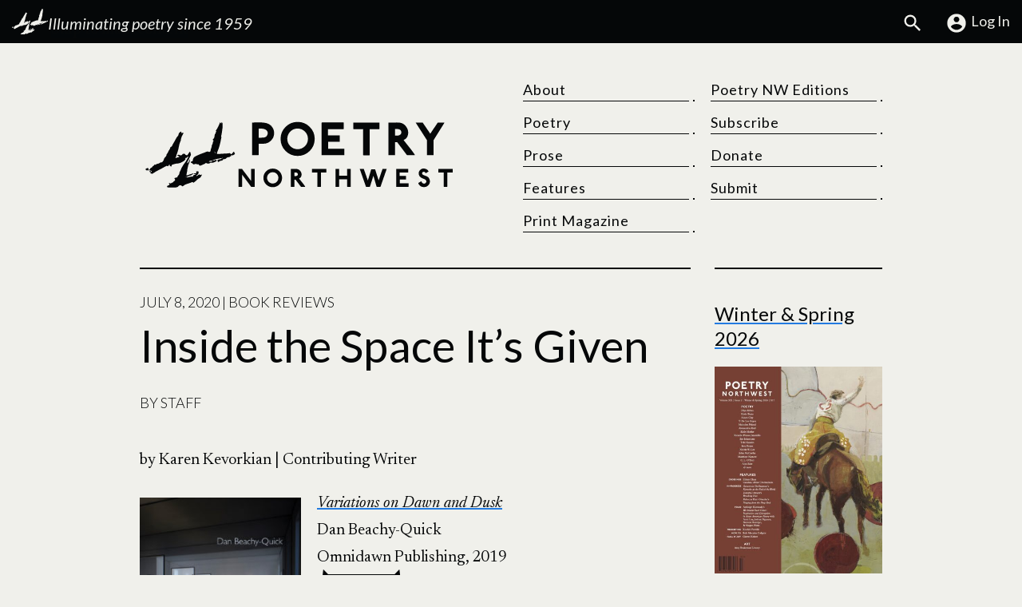

--- FILE ---
content_type: text/html; charset=UTF-8
request_url: https://www.poetrynw.org/inside-the-space-its-given/
body_size: 21756
content:
<!doctype html>
<html lang="en-US" class="no-js">
<head>
<script>//Detect JS
(function(H){H.className=H.className.replace(/\bno-js\b/,'js')})(document.documentElement)</script>
<meta charset="UTF-8" />
<meta name="viewport" content="width=device-width, initial-scale=1">

<meta name="theme-color" content="#237be0">
<meta name='robots' content='index, follow, max-image-preview:large, max-snippet:-1, max-video-preview:-1' />

	<!-- This site is optimized with the Yoast SEO plugin v26.6 - https://yoast.com/wordpress/plugins/seo/ -->
	<title>Inside the Space It’s Given | Poetry Northwest</title>
	<meta name="description" content="Karen Kevorkian on the poems of Dan Beachy-Quick" />
	<link rel="canonical" href="https://www.poetrynw.org/inside-the-space-its-given/" />
	<meta property="og:locale" content="en_US" />
	<meta property="og:type" content="article" />
	<meta property="og:title" content="Inside the Space It’s Given | Poetry Northwest" />
	<meta property="og:description" content="Karen Kevorkian on the poems of Dan Beachy-Quick" />
	<meta property="og:url" content="https://www.poetrynw.org/inside-the-space-its-given/" />
	<meta property="og:site_name" content="Poetry Northwest" />
	<meta property="article:publisher" content="https://www.facebook.com/Poetry-Northwest-172871703743/" />
	<meta property="article:published_time" content="2020-07-09T00:42:43+00:00" />
	<meta property="article:modified_time" content="2020-07-09T17:49:03+00:00" />
	<meta property="og:image" content="https://staging.poetrynw.org/wp-content/uploads/2020/06/9781632430700.jpg" />
	<meta property="og:image:width" content="1280" />
	<meta property="og:image:height" content="1626" />
	<meta property="og:image:type" content="image/jpeg" />
	<meta name="author" content="Staff" />
	<meta name="twitter:card" content="summary_large_image" />
	<meta name="twitter:creator" content="@poetrynw" />
	<meta name="twitter:site" content="@poetrynw" />
	<meta name="twitter:label1" content="Written by" />
	<meta name="twitter:data1" content="Staff" />
	<meta name="twitter:label2" content="Est. reading time" />
	<meta name="twitter:data2" content="7 minutes" />
	<script type="application/ld+json" class="yoast-schema-graph">{"@context":"https://schema.org","@graph":[{"@type":"Article","@id":"https://www.poetrynw.org/inside-the-space-its-given/#article","isPartOf":{"@id":"https://www.poetrynw.org/inside-the-space-its-given/"},"author":{"@id":"https://www.poetrynw.org/#/schema/person/5991faccf50e50ce15b2ef68a04abd9a"},"headline":"Inside the Space It’s Given","datePublished":"2020-07-09T00:42:43+00:00","dateModified":"2020-07-09T17:49:03+00:00","mainEntityOfPage":{"@id":"https://www.poetrynw.org/inside-the-space-its-given/"},"wordCount":1342,"publisher":{"@id":"https://www.poetrynw.org/#organization"},"image":{"@id":"https://www.poetrynw.org/inside-the-space-its-given/#primaryimage"},"thumbnailUrl":"https://www.poetrynw.org/wp-content/uploads/2020/06/9781632430700.jpg","keywords":["3 recent","Dan Beachy-Quick","Karen Kevorkian","Omnidawn"],"articleSection":["Book Reviews"],"inLanguage":"en-US"},{"@type":"WebPage","@id":"https://www.poetrynw.org/inside-the-space-its-given/","url":"https://www.poetrynw.org/inside-the-space-its-given/","name":"Inside the Space It’s Given | Poetry Northwest","isPartOf":{"@id":"https://www.poetrynw.org/#website"},"primaryImageOfPage":{"@id":"https://www.poetrynw.org/inside-the-space-its-given/#primaryimage"},"image":{"@id":"https://www.poetrynw.org/inside-the-space-its-given/#primaryimage"},"thumbnailUrl":"https://www.poetrynw.org/wp-content/uploads/2020/06/9781632430700.jpg","datePublished":"2020-07-09T00:42:43+00:00","dateModified":"2020-07-09T17:49:03+00:00","description":"Karen Kevorkian on the poems of Dan Beachy-Quick","breadcrumb":{"@id":"https://www.poetrynw.org/inside-the-space-its-given/#breadcrumb"},"inLanguage":"en-US","potentialAction":[{"@type":"ReadAction","target":["https://www.poetrynw.org/inside-the-space-its-given/"]}],"author":{"@id":"https://www.poetrynw.org/#/schema/person/5991faccf50e50ce15b2ef68a04abd9a"}},{"@type":"ImageObject","inLanguage":"en-US","@id":"https://www.poetrynw.org/inside-the-space-its-given/#primaryimage","url":"https://www.poetrynw.org/wp-content/uploads/2020/06/9781632430700.jpg","contentUrl":"https://www.poetrynw.org/wp-content/uploads/2020/06/9781632430700.jpg","width":1280,"height":1626},{"@type":"BreadcrumbList","@id":"https://www.poetrynw.org/inside-the-space-its-given/#breadcrumb","itemListElement":[{"@type":"ListItem","position":1,"name":"Home","item":"https://www.poetrynw.org/"},{"@type":"ListItem","position":2,"name":"Prose","item":"https://www.poetrynw.org/poetry-and-prose/"},{"@type":"ListItem","position":3,"name":"Inside the Space It’s Given"}]},{"@type":"WebSite","@id":"https://www.poetrynw.org/#website","url":"https://www.poetrynw.org/","name":"Poetry Northwest","description":"Illuminating poetry since 1959","publisher":{"@id":"https://www.poetrynw.org/#organization"},"potentialAction":[{"@type":"SearchAction","target":{"@type":"EntryPoint","urlTemplate":"https://www.poetrynw.org/?s={search_term_string}"},"query-input":{"@type":"PropertyValueSpecification","valueRequired":true,"valueName":"search_term_string"}}],"inLanguage":"en-US"},{"@type":"Organization","@id":"https://www.poetrynw.org/#organization","name":"Poetry Northwest","url":"https://www.poetrynw.org/","logo":{"@type":"ImageObject","inLanguage":"en-US","@id":"https://www.poetrynw.org/#/schema/logo/image/","url":"https://www.poetrynw.org/wp-content/uploads/2015/12/PNW_logo1.png","contentUrl":"https://www.poetrynw.org/wp-content/uploads/2015/12/PNW_logo1.png","width":466,"height":121,"caption":"Poetry Northwest"},"image":{"@id":"https://www.poetrynw.org/#/schema/logo/image/"},"sameAs":["https://www.facebook.com/Poetry-Northwest-172871703743/","https://x.com/poetrynw","https://www.instagram.com/poetrynw/"]},{"@type":"Person","@id":"https://www.poetrynw.org/#/schema/person/5991faccf50e50ce15b2ef68a04abd9a","name":"Staff","url":"https://www.poetrynw.org/author/bcarty/"}]}</script>
	<!-- / Yoast SEO plugin. -->


<link rel='dns-prefetch' href='//fonts.googleapis.com' />
<link rel="alternate" title="oEmbed (JSON)" type="application/json+oembed" href="https://www.poetrynw.org/wp-json/oembed/1.0/embed?url=https%3A%2F%2Fwww.poetrynw.org%2Finside-the-space-its-given%2F" />
<link rel="alternate" title="oEmbed (XML)" type="text/xml+oembed" href="https://www.poetrynw.org/wp-json/oembed/1.0/embed?url=https%3A%2F%2Fwww.poetrynw.org%2Finside-the-space-its-given%2F&#038;format=xml" />
<style id='wp-img-auto-sizes-contain-inline-css' type='text/css'>
img:is([sizes=auto i],[sizes^="auto," i]){contain-intrinsic-size:3000px 1500px}
/*# sourceURL=wp-img-auto-sizes-contain-inline-css */
</style>
<link rel='stylesheet' id='wp-components-css' href='https://www.poetrynw.org/wp-includes/css/dist/components/style.min.css?ver=83fec2bce4bc390c580449646012fd2b' type='text/css' media='all' />
<link rel='stylesheet' id='wp-preferences-css' href='https://www.poetrynw.org/wp-includes/css/dist/preferences/style.min.css?ver=83fec2bce4bc390c580449646012fd2b' type='text/css' media='all' />
<link rel='stylesheet' id='wp-block-editor-css' href='https://www.poetrynw.org/wp-includes/css/dist/block-editor/style.min.css?ver=83fec2bce4bc390c580449646012fd2b' type='text/css' media='all' />
<link rel='stylesheet' id='popup-maker-block-library-style-css' href='https://www.poetrynw.org/wp-content/plugins/popup-maker/dist/packages/block-library-style.css?ver=dbea705cfafe089d65f1' type='text/css' media='all' />
<style id='woocommerce-inline-inline-css' type='text/css'>
.woocommerce form .form-row .required { visibility: visible; }
/*# sourceURL=woocommerce-inline-inline-css */
</style>
<link rel='stylesheet' id='jjm_styles-css' href='https://www.poetrynw.org/wp-content/themes/pnw-2024/style.min.css?ver=1.0.6' type='text/css' media='all' />
<link rel='stylesheet' id='googleFonts-css' href='https://fonts.googleapis.com/css2?family=Lato:ital,wght@0,300;0,400;0,700;1,300;1,400;1,700&#038;family=Newsreader:ital,opsz,wght@0,6..72,200..800;1,6..72,200..800&#038;display=swap' type='text/css' media='all' />
<script type="text/javascript" src="https://www.poetrynw.org/wp-includes/js/jquery/jquery.min.js?ver=3.7.1" id="jquery-core-js"></script>
<script type="text/javascript" src="https://www.poetrynw.org/wp-includes/js/jquery/jquery-migrate.min.js?ver=3.4.1" id="jquery-migrate-js"></script>
<script type="text/javascript" src="https://www.poetrynw.org/wp-content/plugins/woocommerce/assets/js/jquery-blockui/jquery.blockUI.min.js?ver=2.7.0-wc.10.4.3" id="wc-jquery-blockui-js" defer="defer" data-wp-strategy="defer"></script>
<script type="text/javascript" id="wc-add-to-cart-js-extra">
/* <![CDATA[ */
var wc_add_to_cart_params = {"ajax_url":"/wp-admin/admin-ajax.php","wc_ajax_url":"/?wc-ajax=%%endpoint%%","i18n_view_cart":"View cart","cart_url":"https://www.poetrynw.org/cart/","is_cart":"","cart_redirect_after_add":"no"};
//# sourceURL=wc-add-to-cart-js-extra
/* ]]> */
</script>
<script type="text/javascript" src="https://www.poetrynw.org/wp-content/plugins/woocommerce/assets/js/frontend/add-to-cart.min.js?ver=10.4.3" id="wc-add-to-cart-js" defer="defer" data-wp-strategy="defer"></script>
<script type="text/javascript" src="https://www.poetrynw.org/wp-content/plugins/woocommerce/assets/js/js-cookie/js.cookie.min.js?ver=2.1.4-wc.10.4.3" id="wc-js-cookie-js" defer="defer" data-wp-strategy="defer"></script>
<script type="text/javascript" id="woocommerce-js-extra">
/* <![CDATA[ */
var woocommerce_params = {"ajax_url":"/wp-admin/admin-ajax.php","wc_ajax_url":"/?wc-ajax=%%endpoint%%","i18n_password_show":"Show password","i18n_password_hide":"Hide password"};
//# sourceURL=woocommerce-js-extra
/* ]]> */
</script>
<script type="text/javascript" src="https://www.poetrynw.org/wp-content/plugins/woocommerce/assets/js/frontend/woocommerce.min.js?ver=10.4.3" id="woocommerce-js" defer="defer" data-wp-strategy="defer"></script>
<link rel="https://api.w.org/" href="https://www.poetrynw.org/wp-json/" /><link rel="alternate" title="JSON" type="application/json" href="https://www.poetrynw.org/wp-json/wp/v2/posts/11505" /><link rel='shortlink' href='https://www.poetrynw.org/?p=11505' />
	<noscript><style>.woocommerce-product-gallery{ opacity: 1 !important; }</style></noscript>
	<style class='wp-fonts-local' type='text/css'>
@font-face{font-family:Inter;font-style:normal;font-weight:300 900;font-display:fallback;src:url('https://www.poetrynw.org/wp-content/plugins/woocommerce/assets/fonts/Inter-VariableFont_slnt,wght.woff2') format('woff2');font-stretch:normal;}
@font-face{font-family:Cardo;font-style:normal;font-weight:400;font-display:fallback;src:url('https://www.poetrynw.org/wp-content/plugins/woocommerce/assets/fonts/cardo_normal_400.woff2') format('woff2');}
</style>
<link rel="icon" href="https://www.poetrynw.org/wp-content/uploads/2019/12/cropped-pnw_whiteLogo_square-32x32.png" sizes="32x32" />
<link rel="icon" href="https://www.poetrynw.org/wp-content/uploads/2019/12/cropped-pnw_whiteLogo_square-192x192.png" sizes="192x192" />
<link rel="apple-touch-icon" href="https://www.poetrynw.org/wp-content/uploads/2019/12/cropped-pnw_whiteLogo_square-180x180.png" />
<meta name="msapplication-TileImage" content="https://www.poetrynw.org/wp-content/uploads/2019/12/cropped-pnw_whiteLogo_square-270x270.png" />
		<style type="text/css" id="wp-custom-css">
			/*Mailchimp Form Overrides*/
div#mc_embed_signup {
	background:transparent;
	width:100%;
	max-width:100%;
}
div#mc_embed_signup form {
	margin:1rem 0;
}
div#mc_embed_signup .helper_text {
	background-color:transparent;
}
div#mc_embed_signup .mc-field-group {
	padding-bottom:1rem;
}
/*Table style for Ward poem*/
.wp-block-table {
	clear:both;
}
.wp-block-table tr {
	vertical-align:top;
}
.wp-block-table td {
	padding:0 1.5rem 1rem 0 !important;
	border-color:transparent !important;
	margin:0 !important;
	
}		</style>
		  <style type="text/css">
    :root {
        --jjm-primary: #237be0;
      }
  </style>

<style id='wp-block-image-inline-css' type='text/css'>
.wp-block-image>a,.wp-block-image>figure>a{display:inline-block}.wp-block-image img{box-sizing:border-box;height:auto;max-width:100%;vertical-align:bottom}@media not (prefers-reduced-motion){.wp-block-image img.hide{visibility:hidden}.wp-block-image img.show{animation:show-content-image .4s}}.wp-block-image[style*=border-radius] img,.wp-block-image[style*=border-radius]>a{border-radius:inherit}.wp-block-image.has-custom-border img{box-sizing:border-box}.wp-block-image.aligncenter{text-align:center}.wp-block-image.alignfull>a,.wp-block-image.alignwide>a{width:100%}.wp-block-image.alignfull img,.wp-block-image.alignwide img{height:auto;width:100%}.wp-block-image .aligncenter,.wp-block-image .alignleft,.wp-block-image .alignright,.wp-block-image.aligncenter,.wp-block-image.alignleft,.wp-block-image.alignright{display:table}.wp-block-image .aligncenter>figcaption,.wp-block-image .alignleft>figcaption,.wp-block-image .alignright>figcaption,.wp-block-image.aligncenter>figcaption,.wp-block-image.alignleft>figcaption,.wp-block-image.alignright>figcaption{caption-side:bottom;display:table-caption}.wp-block-image .alignleft{float:left;margin:.5em 1em .5em 0}.wp-block-image .alignright{float:right;margin:.5em 0 .5em 1em}.wp-block-image .aligncenter{margin-left:auto;margin-right:auto}.wp-block-image :where(figcaption){margin-bottom:1em;margin-top:.5em}.wp-block-image.is-style-circle-mask img{border-radius:9999px}@supports ((-webkit-mask-image:none) or (mask-image:none)) or (-webkit-mask-image:none){.wp-block-image.is-style-circle-mask img{border-radius:0;-webkit-mask-image:url('data:image/svg+xml;utf8,<svg viewBox="0 0 100 100" xmlns="http://www.w3.org/2000/svg"><circle cx="50" cy="50" r="50"/></svg>');mask-image:url('data:image/svg+xml;utf8,<svg viewBox="0 0 100 100" xmlns="http://www.w3.org/2000/svg"><circle cx="50" cy="50" r="50"/></svg>');mask-mode:alpha;-webkit-mask-position:center;mask-position:center;-webkit-mask-repeat:no-repeat;mask-repeat:no-repeat;-webkit-mask-size:contain;mask-size:contain}}:root :where(.wp-block-image.is-style-rounded img,.wp-block-image .is-style-rounded img){border-radius:9999px}.wp-block-image figure{margin:0}.wp-lightbox-container{display:flex;flex-direction:column;position:relative}.wp-lightbox-container img{cursor:zoom-in}.wp-lightbox-container img:hover+button{opacity:1}.wp-lightbox-container button{align-items:center;backdrop-filter:blur(16px) saturate(180%);background-color:#5a5a5a40;border:none;border-radius:4px;cursor:zoom-in;display:flex;height:20px;justify-content:center;opacity:0;padding:0;position:absolute;right:16px;text-align:center;top:16px;width:20px;z-index:100}@media not (prefers-reduced-motion){.wp-lightbox-container button{transition:opacity .2s ease}}.wp-lightbox-container button:focus-visible{outline:3px auto #5a5a5a40;outline:3px auto -webkit-focus-ring-color;outline-offset:3px}.wp-lightbox-container button:hover{cursor:pointer;opacity:1}.wp-lightbox-container button:focus{opacity:1}.wp-lightbox-container button:focus,.wp-lightbox-container button:hover,.wp-lightbox-container button:not(:hover):not(:active):not(.has-background){background-color:#5a5a5a40;border:none}.wp-lightbox-overlay{box-sizing:border-box;cursor:zoom-out;height:100vh;left:0;overflow:hidden;position:fixed;top:0;visibility:hidden;width:100%;z-index:100000}.wp-lightbox-overlay .close-button{align-items:center;cursor:pointer;display:flex;justify-content:center;min-height:40px;min-width:40px;padding:0;position:absolute;right:calc(env(safe-area-inset-right) + 16px);top:calc(env(safe-area-inset-top) + 16px);z-index:5000000}.wp-lightbox-overlay .close-button:focus,.wp-lightbox-overlay .close-button:hover,.wp-lightbox-overlay .close-button:not(:hover):not(:active):not(.has-background){background:none;border:none}.wp-lightbox-overlay .lightbox-image-container{height:var(--wp--lightbox-container-height);left:50%;overflow:hidden;position:absolute;top:50%;transform:translate(-50%,-50%);transform-origin:top left;width:var(--wp--lightbox-container-width);z-index:9999999999}.wp-lightbox-overlay .wp-block-image{align-items:center;box-sizing:border-box;display:flex;height:100%;justify-content:center;margin:0;position:relative;transform-origin:0 0;width:100%;z-index:3000000}.wp-lightbox-overlay .wp-block-image img{height:var(--wp--lightbox-image-height);min-height:var(--wp--lightbox-image-height);min-width:var(--wp--lightbox-image-width);width:var(--wp--lightbox-image-width)}.wp-lightbox-overlay .wp-block-image figcaption{display:none}.wp-lightbox-overlay button{background:none;border:none}.wp-lightbox-overlay .scrim{background-color:#fff;height:100%;opacity:.9;position:absolute;width:100%;z-index:2000000}.wp-lightbox-overlay.active{visibility:visible}@media not (prefers-reduced-motion){.wp-lightbox-overlay.active{animation:turn-on-visibility .25s both}.wp-lightbox-overlay.active img{animation:turn-on-visibility .35s both}.wp-lightbox-overlay.show-closing-animation:not(.active){animation:turn-off-visibility .35s both}.wp-lightbox-overlay.show-closing-animation:not(.active) img{animation:turn-off-visibility .25s both}.wp-lightbox-overlay.zoom.active{animation:none;opacity:1;visibility:visible}.wp-lightbox-overlay.zoom.active .lightbox-image-container{animation:lightbox-zoom-in .4s}.wp-lightbox-overlay.zoom.active .lightbox-image-container img{animation:none}.wp-lightbox-overlay.zoom.active .scrim{animation:turn-on-visibility .4s forwards}.wp-lightbox-overlay.zoom.show-closing-animation:not(.active){animation:none}.wp-lightbox-overlay.zoom.show-closing-animation:not(.active) .lightbox-image-container{animation:lightbox-zoom-out .4s}.wp-lightbox-overlay.zoom.show-closing-animation:not(.active) .lightbox-image-container img{animation:none}.wp-lightbox-overlay.zoom.show-closing-animation:not(.active) .scrim{animation:turn-off-visibility .4s forwards}}@keyframes show-content-image{0%{visibility:hidden}99%{visibility:hidden}to{visibility:visible}}@keyframes turn-on-visibility{0%{opacity:0}to{opacity:1}}@keyframes turn-off-visibility{0%{opacity:1;visibility:visible}99%{opacity:0;visibility:visible}to{opacity:0;visibility:hidden}}@keyframes lightbox-zoom-in{0%{transform:translate(calc((-100vw + var(--wp--lightbox-scrollbar-width))/2 + var(--wp--lightbox-initial-left-position)),calc(-50vh + var(--wp--lightbox-initial-top-position))) scale(var(--wp--lightbox-scale))}to{transform:translate(-50%,-50%) scale(1)}}@keyframes lightbox-zoom-out{0%{transform:translate(-50%,-50%) scale(1);visibility:visible}99%{visibility:visible}to{transform:translate(calc((-100vw + var(--wp--lightbox-scrollbar-width))/2 + var(--wp--lightbox-initial-left-position)),calc(-50vh + var(--wp--lightbox-initial-top-position))) scale(var(--wp--lightbox-scale));visibility:hidden}}
/*# sourceURL=https://www.poetrynw.org/wp-includes/blocks/image/style.min.css */
</style>
<style id='wp-block-paragraph-inline-css' type='text/css'>
.is-small-text{font-size:.875em}.is-regular-text{font-size:1em}.is-large-text{font-size:2.25em}.is-larger-text{font-size:3em}.has-drop-cap:not(:focus):first-letter{float:left;font-size:8.4em;font-style:normal;font-weight:100;line-height:.68;margin:.05em .1em 0 0;text-transform:uppercase}body.rtl .has-drop-cap:not(:focus):first-letter{float:none;margin-left:.1em}p.has-drop-cap.has-background{overflow:hidden}:root :where(p.has-background){padding:1.25em 2.375em}:where(p.has-text-color:not(.has-link-color)) a{color:inherit}p.has-text-align-left[style*="writing-mode:vertical-lr"],p.has-text-align-right[style*="writing-mode:vertical-rl"]{rotate:180deg}
/*# sourceURL=https://www.poetrynw.org/wp-includes/blocks/paragraph/style.min.css */
</style>
<style id='wp-block-quote-inline-css' type='text/css'>
.wp-block-quote{box-sizing:border-box;overflow-wrap:break-word}.wp-block-quote.is-large:where(:not(.is-style-plain)),.wp-block-quote.is-style-large:where(:not(.is-style-plain)){margin-bottom:1em;padding:0 1em}.wp-block-quote.is-large:where(:not(.is-style-plain)) p,.wp-block-quote.is-style-large:where(:not(.is-style-plain)) p{font-size:1.5em;font-style:italic;line-height:1.6}.wp-block-quote.is-large:where(:not(.is-style-plain)) cite,.wp-block-quote.is-large:where(:not(.is-style-plain)) footer,.wp-block-quote.is-style-large:where(:not(.is-style-plain)) cite,.wp-block-quote.is-style-large:where(:not(.is-style-plain)) footer{font-size:1.125em;text-align:right}.wp-block-quote>cite{display:block}
/*# sourceURL=https://www.poetrynw.org/wp-includes/blocks/quote/style.min.css */
</style>
<link rel='stylesheet' id='wc-blocks-style-css' href='https://www.poetrynw.org/wp-content/plugins/woocommerce/assets/client/blocks/wc-blocks.css?ver=wc-10.4.3' type='text/css' media='all' />
</head>
<body class="wp-singular post-template-default single single-post postid-11505 single-format-standard wp-theme-pnw-2024 woocommerce-block-theme-has-button-styles woocommerce-uses-block-theme theme-pnw-2024 woocommerce-no-js" id="top-of-page">

<div class="jjm-skiplink-wrapper">
    <a href="#mainContent" class="jjm-skiplink button">Skip to main content</a>
</div>

<div class="top-bar full-width">

  <div class="container-fluid">

    <div class="row">

      <div class="col-12 col-md-6 top-bar--left">

        <a href="https://www.poetrynw.org" rel="home" class="tagline">

            <img alt="Poetry Northwest Logo Mark" src="https://www.poetrynw.org/wp-content/themes/pnw-2024/assets/img/logo-mark.svg" class="scale logo-mark" />
        
            <p>Illuminating poetry since 1959</p>

        </a>

      </div>

      <div class="col-12 col-md-6 top-bar--right">

        <ul class="jjm-store-menu">

                    
            <li><a href="https://www.poetrynw.org/search-poetry-northwest/"><svg class="icon icon-search"><use xlink:href="https://www.poetrynw.org/wp-content/themes/pnw-2024/assets/icons/symbol-defs.svg#icon-search"></use></svg><span class="screen-reader-text">Search</span></a></li>
          
          
              <li><a href="https://www.poetrynw.org/my-account/"><svg class="icon icon-account_circle"><use xlink:href="https://www.poetrynw.org/wp-content/themes/pnw-2024/assets/icons/symbol-defs.svg#icon-account_circle"></use></svg>Log In</a></li>

            
                      
        </ul>

      </div>

    </div>

  </div>

</div>
<div class="container header-wrapper">

  <header class="primary row">

    <div class="col-12 col-lg-6 site-title">

      <a aria-label="Poetry Northwest" href="https://www.poetrynw.org" rel="home">

        <svg alt="Poetry Northwest" class="site-logo scale" version="1.1" id="Layer_1" xmlns="http://www.w3.org/2000/svg" xmlns:xlink="http://www.w3.org/1999/xlink" x="0px" y="0px"
   viewBox="0 0 700 150" style="enable-background:new 0 0 700 150;" xml:space="preserve">
<g class="pnw_logo_mark">
  <path d="M110.39,83.94c0.46,0.56,0.58,1.12,0.54,1.72c-0.01,0.17-0.06,0.34-0.11,0.5c-0.79,2.26-1.57,4.53-2.38,6.79
    c-0.29,0.8-0.61,1.59-1.02,2.33c-0.6,1.09-0.86,2.24-1,3.46c-0.1,0.86-0.27,1.72-0.49,2.55c-0.43,1.62-0.93,3.22-1.11,4.9
    c-0.04,0.38-0.09,0.76-0.08,1.14c0.04,1.42-0.24,2.78-0.59,4.14c-0.31,1.19-0.63,2.38-0.83,3.59c-0.2,1.17-0.25,2.36-0.35,3.54
    c-0.05,0.59,0.16,0.78,0.76,0.68c0.63-0.11,1.26-0.23,1.86-0.43c1.53-0.52,3.04-1.08,4.55-1.63c1.26-0.46,2.54-0.82,3.85-1.1
    c0.5-0.11,0.97-0.41,1.42-0.68c0.55-0.33,1.09-0.47,1.69-0.22c0.13,0.06,0.27,0.13,0.38,0.23c0.42,0.39,0.34,1.01-0.18,1.26
    c-0.25,0.12-0.51,0.21-0.78,0.26c-0.95,0.17-1.71,0.65-2.28,1.4c-0.63,0.83-1.44,1.2-2.47,1.21c-0.9,0.01-1.75,0.29-2.59,0.6
    c-1.35,0.51-2.71,1-4.04,1.54c-0.34,0.14-0.66,0.39-0.9,0.67c-0.32,0.37-0.29,0.91-0.01,1.31c0.2,0.29,0.42,0.41,0.76,0.26
    c1.59-0.71,3.31-0.9,4.99-1.27c0.97-0.22,1.97-0.32,2.94-0.51c0.45-0.09,0.91-0.21,1.33-0.4c0.5-0.22,0.94-0.19,1.39,0.08
    c0.34,0.2,0.7,0.37,1.15,0.61c0.05-0.3,0.1-0.5,0.11-0.69c0.06-1.02,0.51-1.83,1.3-2.45c0.97-0.76,2.09-1.21,3.24-1.6
    c0.4-0.13,0.81-0.24,1.21-0.4c0.22-0.09,0.42-0.25,0.75-0.46c-0.27-0.15-0.41-0.29-0.56-0.32c-0.44-0.07-0.88-0.1-1.32-0.15
    c-0.65-0.08-1.31-0.14-1.95-0.27c-0.48-0.1-0.65-0.36-0.68-0.8c-0.04-0.53,0.13-0.76,0.66-0.8c0.49-0.04,0.98-0.02,1.46-0.03
    c0.87-0.01,1.74,0.02,2.61-0.02c1.18-0.05,1.5-0.61,1-1.68c-0.05-0.1-0.1-0.19-0.15-0.28c-0.48-0.9,0.01-1.94,1.03-2.1
    c0.63-0.1,1.26-0.18,1.9-0.19c0.37-0.01,0.77,0.06,1.12,0.19c0.67,0.24,1.12,0.74,1.13,1.47c0.01,1.66-0.27,3.26-1.18,4.69
    c-0.47,0.74-1.15,1.24-1.94,1.6c-0.19,0.09-0.39,0.16-0.59,0.24c-0.59,0.24-0.81,0.56-0.78,1.09c0.02,0.48,0.48,1.06,0.92,1.2
    c0.25,0.08,0.46-0.02,0.53-0.22c0.29-0.77,0.98-1.08,1.58-1.51c0.65-0.47,1.3-0.95,1.98-1.4c0.28-0.18,0.6-0.31,0.92-0.4
    c0.39-0.11,0.75-0.03,1.06,0.27c0.97,0.96,2.06,0.96,3.22,0.37c0.13-0.07,0.26-0.15,0.39-0.21c0.41-0.2,0.75-0.19,0.94,0.02
    c0.21,0.23,0.28,0.8,0.13,1.09c-0.03,0.06-0.07,0.11-0.11,0.15c-0.73,0.82-1.19,1.8-1.69,2.76c-0.25,0.47-0.51,0.93-0.8,1.38
    c-0.44,0.69-1.03,1.24-1.75,1.64c-0.35,0.19-0.69,0.41-1.06,0.59c-2.25,1.09-4.13,2.66-5.89,4.41c-1.04,1.03-2.13,2.01-3.22,2.98
    c-0.35,0.31-0.75,0.55-1.13,0.83c-0.6,0.44-1.19,0.88-1.79,1.33c-0.07,0.05-0.13,0.11-0.2,0.16c-0.84,0.66-1.46,0.58-2.12-0.27
    c-0.04-0.05-0.08-0.1-0.11-0.15c-0.5-0.7-0.63-0.77-1.42-0.42c-4,1.79-8.2,3.04-12.36,4.36c-2.18,0.69-4.16,1.7-5.96,3.09
    c-0.54,0.42-1.08,0.82-1.64,1.21c-1.08,0.75-1.82,0.71-2.81-0.15c-0.58-0.5-1.18-0.98-1.9-1.26c-1.57-0.6-3-0.37-4.29,0.71
    c-0.29,0.25-0.55,0.53-0.81,0.81c-1.74,1.89-3.93,2.81-6.47,3.04c-2,0.18-3.99-0.06-5.98-0.04c-2.99,0.04-5.99-0.01-8.98,0.06
    c-0.94,0.02-1.86,0.05-2.76-0.28c-0.26-0.09-0.52-0.19-0.76-0.32c-0.75-0.41-1-1-0.73-1.82c0.3-0.92,0.95-1.57,1.9-1.68
    c1.48-0.16,2.48-1.03,3.43-2.02c0.53-0.55,0.46-1.05-0.14-1.5c-0.27-0.2-0.57-0.38-0.82-0.6c-0.48-0.42-0.44-0.92,0.07-1.27
    c0.74-0.5,1.82-0.43,2.49,0.16c0.06,0.06,0.12,0.12,0.19,0.17c0.55,0.49,0.8,0.52,1.4,0.1c1.32-0.91,2.72-1.65,4.26-2.13
    c0.94-0.3,1.59-0.9,1.7-1.93c0.04-0.42,0.27-0.61,0.66-0.73c0.76-0.23,1.43-0.63,2-1.2c0.77-0.76,0.94-1.66,0.55-2.63
    c-0.2-0.5-0.56-0.94-0.86-1.4c-0.15-0.23-0.36-0.43-0.48-0.67c-0.29-0.59-0.03-1.06,0.62-1.14c0.23-0.03,0.46-0.01,0.7,0
    c0.21,0.01,0.42,0.04,0.63,0.04c0.64,0,1.07-0.3,1.3-0.92c0.28-0.78,0.58-0.87,1.27-0.43c1.12,0.71,1.68,0.5,1.9-0.8
    c0.17-0.96,0.58-1.75,1.21-2.48c0.71-0.81,1.4-1.66,2.06-2.51c0.9-1.16,1.4-2.46,1.32-3.96c-0.05-0.9,0.22-1.75,0.7-2.48
    c1.41-2.16,2.3-4.54,3.14-6.94c0.45-1.29,1.11-2.47,1.87-3.61c0.84-1.27,1.6-2.61,2.36-3.93c0.96-1.66,2.01-3.24,3.25-4.71
    c1.93-2.3,3.46-4.88,4.88-7.52c0.72-1.33,1.41-2.66,2.1-4c0.31-0.6,0.67-1.13,1.26-1.49c0.07-0.04,0.14-0.1,0.2-0.16
    c0.3-0.28,0.36-0.55,0.18-0.84c-0.2-0.32-0.5-0.43-0.87-0.2c-0.72,0.43-1.5,0.68-2.29,0.94c-0.78,0.26-1.22,0.8-1.32,1.63
    c-0.08,0.67-0.16,0.7-0.82,0.48c-0.18-0.06-0.36-0.13-0.54-0.18c-0.22-0.06-0.45-0.13-0.68-0.15c-0.38-0.04-0.83,0.15-0.89,0.38
    c-0.09,0.34,0.15,0.56,0.36,0.76c0.21,0.21,0.45,0.38,0.68,0.58c0.29,0.25,0.29,0.35,0.07,0.63c-0.76,0.96-1.54,1.92-2.29,2.9
    c-0.55,0.72-1.21,1.28-2.02,1.72c-1.64,0.89-3.24,1.86-4.89,2.74c-2.13,1.13-4.39,1.94-6.79,2.28c-0.55,0.08-1.1,0.16-1.65,0.16
    c-2.3-0.01-4.5,0.56-6.69,1.18c-1.63,0.47-3.26,0.94-4.9,1.4c-0.65,0.18-1.09,0.57-1.34,1.17c-0.18,0.45-0.28,0.94-0.44,1.39
    c-0.17,0.48-0.32,0.98-0.58,1.4c-0.37,0.6-0.88,0.58-1.23-0.04c-0.3-0.54-0.73-0.87-1.28-1.08c-0.18-0.07-0.36-0.14-0.53-0.22
    c-0.6-0.3-0.73-0.69-0.45-1.31c0.1-0.21,0.23-0.41,0.33-0.62c0.17-0.37,0.04-0.61-0.36-0.69c-0.4-0.08-0.75,0-1.06,0.29
    c-0.61,0.57-1.2,1.14-1.63,1.86c-0.18,0.29-0.36,0.58-0.57,0.85c-0.53,0.69-0.91,0.76-1.63,0.31c-0.22-0.13-0.43-0.28-0.63-0.43
    c-0.47-0.36-0.97-0.39-1.5-0.17c-0.2,0.08-0.38,0.18-0.57,0.28c-2.45,1.32-4.9,2.64-7.34,3.97c-1.34,0.73-2.67,1.5-4.01,2.22
    c-1.57,0.84-3.13,1.72-4.75,2.46c-4.28,1.98-8.29,4.4-12.16,7.07c-0.64,0.45-1.33,0.83-2.02,1.21c-0.26,0.14-0.54,0.25-0.83,0.32
    c-0.45,0.11-0.9,0.05-1.25-0.28c-0.53-0.5-1.15-0.79-1.85-0.95c-0.06-0.01-0.12-0.03-0.18-0.05c-0.94-0.32-1.19-0.96-0.7-1.84
    c0.29-0.52,0.74-0.81,1.32-0.91c0.33-0.06,0.67-0.08,1.01-0.13c0.67-0.11,1-0.6,0.81-1.25c-0.2-0.69-0.6-1.25-1.32-1.61
    c-0.05,0.19-0.1,0.32-0.13,0.46c-0.24,1.05-0.83,1.85-1.74,2.41c-0.57,0.35-0.89,0.29-1.33-0.21c-0.18-0.21-0.38-0.4-0.53-0.63
    c-0.28-0.42-0.18-0.81,0.32-0.94c0.67-0.17,1.14-0.66,1.98-0.64c0.21,0.01,0.27-0.17,0.26-0.36c-0.04-0.52-0.4-0.93-0.93-0.96
    c-0.4-0.02-0.81,0.01-1.2,0.07c-2.18,0.32-4.36,0.29-6.55,0.2c-1.43-0.06-2.46-1.28-2.39-2.7c0.02-0.52,0.22-0.86,0.75-1.05
    c0.82-0.29,1.61-0.65,2.41-0.99c0.55-0.24,1.12-0.39,1.73-0.33c0.94,0.09,1.5,0.59,1.57,1.53c0.04,0.52-0.06,1.05-0.1,1.58
    c-0.02,0.19-0.08,0.38-0.06,0.56c0.04,0.48,0.32,0.67,0.78,0.55c0.21-0.05,0.42-0.17,0.62-0.2c0.91-0.13,1.39-0.68,1.7-1.49
    c0.18-0.47,0.39-0.94,0.63-1.39c0.28-0.55,0.71-0.94,1.32-1.12c1.77-0.52,3.04-1.68,3.87-3.29c0.45-0.86,1.04-1.42,2-1.6
    c0.56-0.11,0.94-0.47,1.15-1c0.1-0.26,0.22-0.51,0.36-0.75c0.48-0.85,1.06-1.12,2.01-0.96c0.19,0.03,0.38,0.06,0.57,0.08
    c0.83,0.07,1.58-0.17,2.15-0.76c0.73-0.75,1.63-1.09,2.62-1.13c1.65-0.06,3.1-0.64,4.45-1.54c0.58-0.39,1.18-0.75,1.8-1.09
    c1.06-0.58,2.18-0.91,3.42-0.78c0.58,0.06,1.04-0.31,1.29-0.79c0.5-0.98,1.22-1.78,1.91-2.62c0.59-0.71,1-1.51,1.14-2.45
    c0.18-1.17,0.62-2.27,1.33-3.21c0.89-1.16,1.85-2.27,2.78-3.4c0.38-0.46,0.79-0.89,1.15-1.36c0.44-0.58,0.66-1.25,0.54-1.97
    c-0.1-0.64,0.12-1.15,0.49-1.65c1.1-1.44,2.13-2.92,2.91-4.56c0.35-0.73,0.67-1.47,0.93-2.23c0.22-0.61,0.52-1.15,0.95-1.64
    c0.92-1.05,1.63-2.23,2.22-3.48c0.3-0.64,0.49-1.36,0.59-2.07c0.17-1.19,0.79-2.07,1.85-2.49c1.59-0.63,2.46-1.83,3.03-3.33
    c0.74-1.96,1.75-3.77,2.85-5.54c0.39-0.63,0.77-1.27,1.17-1.9c1.33-2.06,2.39-4.26,3.45-6.46c1.24-2.56,2.77-4.92,4.76-6.97
    c0.51-0.53,0.86-1.17,1.08-1.86c0.3-0.93,0.57-1.87,0.85-2.8c0.11-0.36,0.24-0.73,0.37-1.08c0.35-0.97,0.97-1.74,1.84-2.3
    c0.79-0.5,1.59-0.99,2.4-1.45c0.51-0.3,0.91-0.14,1.1,0.42c0.19,0.57,0.18,1.12-0.19,1.64c-0.16,0.23-0.44,0.46-0.17,0.78
    c0.24,0.29,0.55,0.29,0.87,0.16c0.88-0.35,1.83-0.33,2.74-0.55c0.06-0.01,0.13-0.01,0.19-0.01c1.09,0.03,1.5,0.68,1.01,1.66
    c-0.23,0.45-0.51,0.88-0.8,1.3c-2.08,3.11-3.4,6.55-4.28,10.16c-0.18,0.74-0.27,1.51-0.31,2.26c-0.06,0.99-0.32,1.92-0.71,2.82
    c-0.54,1.25-1.12,2.48-1.59,3.75c-0.91,2.43-1.44,4.97-1.92,7.52c-0.92,4.84-1.95,9.66-3.56,14.32c-0.41,1.18-0.9,2.34-1.36,3.5
    c-0.57,1.43-0.97,2.9-1.06,4.44c-0.03,0.44-0.2,0.82-0.48,1.16c-0.22,0.26-0.46,0.5-0.67,0.77c-0.19,0.25-0.36,0.52-0.52,0.8
    c-0.33,0.59,0.31,1.24,0.82,1.15c0.31-0.05,0.63-0.12,0.92-0.24c1.58-0.7,3.23-1.17,4.92-1.5c0.27-0.05,0.56-0.1,0.78-0.25
    c0.25-0.17,0.51-0.4,0.64-0.67c0.26-0.52,0.07-0.82-0.49-1c-0.34-0.1-0.66-0.27-1-0.38c-0.34-0.11-0.7-0.17-1.04-0.26
    c-0.31-0.08-0.63-0.12-0.92-0.24c-0.61-0.24-0.76-0.71-0.41-1.27c0.28-0.45,0.72-0.72,1.21-0.89c0.87-0.31,1.75-0.35,2.63-0.1
    c0.73,0.21,1.46,0.45,2.15,0.77c1.29,0.59,2.87,0.47,3.97-0.73c0.27-0.3,0.55-0.6,0.76-0.94c0.5-0.83,1.25-1.26,2.17-1.42
    c1.19-0.2,2.37-0.11,3.51,0.33c0.62,0.24,0.94,0.68,1.03,1.33c0.13,0.97,0.36,1.14,1.34,0.99c0.51-0.08,0.95,0.04,1.37,0.36
    c0.69,0.52,0.83,0.51,1.49-0.06c0.9-0.77,1.65-1.64,2.2-2.7c0.3-0.58,0.66-1.14,1.03-1.68c0.53-0.77,1.09-1.51,1.47-2.38
    c0.28-0.65,0.91-0.76,1.46-0.3c0.64,0.55,0.97,1.28,1.14,2.09c0.12,0.56,0.16,1.14,0.26,1.7c0.07,0.39,0.14,0.81,0.32,1.16
    c0.46,0.92,0.32,1.84-0.17,2.62c-1.36,2.15-2.38,4.45-3.37,6.78c-0.73,1.7-1.6,3.33-2.51,4.94c-0.53,0.94-0.97,1.93-1.44,2.91
    c-0.31,0.63-0.3,1.32-0.23,2c0.04,0.42,0.24,0.63,0.55,0.68c0.36,0.05,0.58-0.15,0.7-0.44c0.57-1.39,1.55-2.53,2.36-3.77
    c0.59-0.91,1.09-1.87,1.39-2.92c0.08-0.26,0.17-0.53,0.29-0.77C110.09,84.27,110.23,84.15,110.39,83.94z M101.9,123.13
    c0.57,0.01,1.03-0.42,1.06-0.87c0.01-0.23-0.1-0.36-0.32-0.39c-0.31-0.05-0.9,0.19-1.04,0.48c-0.07,0.15-0.1,0.38-0.04,0.52
    C101.62,123.01,101.83,123.08,101.9,123.13z"/>
  <path d="M164.66,30.38c0.28,0.05,0.46,0.09,0.65,0.12c0.33-0.31,0.26-0.64,0.11-1c-0.31-0.69-0.28-0.81,0.26-1.32
    c0.28-0.26,0.57-0.51,0.86-0.76c0.35-0.31,0.51-0.68,0.53-1.17c0.02-0.63,0.14-1.26,0.26-1.88c0.08-0.41,0.33-0.73,0.71-0.94
    c0.11-0.06,0.23-0.13,0.32-0.21c0.41-0.39,0.43-0.7,0.12-1.1c-1.11-1.45-1.09-1.82,0.03-3.22c1.72-2.13,3-4.53,4.19-6.98
    c1.41-2.88,2.62-5.85,3.79-8.84c0.12-0.29,0.24-0.59,0.34-0.85c0.33-0.15,0.49,0.04,0.64,0.22c0.28,0.35,0.54,0.71,0.8,1.07
    c0.22,0.29,0.42,0.59,0.66,0.85c0.12,0.12,0.35,0.24,0.49,0.2c0.13-0.03,0.25-0.27,0.28-0.43c0.07-0.4,0.07-0.8,0.13-1.2
    c0.05-0.33,0.03-0.73,0.41-0.87c0.37-0.14,0.66,0.11,0.91,0.33c0.89,0.79,1.48,1.74,1.46,2.99c-0.05,2.42-0.04,4.84-0.15,7.26
    c-0.07,1.46-0.32,2.91-0.51,4.36c-0.27,2.1-0.55,4.21-0.85,6.31c-0.37,2.61-0.73,5.23-1.42,7.78c-0.12,0.46-0.28,0.9-0.43,1.35
    c-0.15,0.44-0.16,0.87,0.15,1.22c0.49,0.55,0.51,1.17,0.4,1.85c-0.8,4.8-1.79,9.55-2.99,14.26c-0.85,3.33-1.68,6.67-2.89,9.9
    c-1.05,2.8-2.15,5.59-3.22,8.38c-0.34,0.87-0.66,1.75-0.66,2.7c0,0.68,0.21,1.01,0.88,1.11c0.69,0.1,1.39,0.13,2.09,0.11
    c1.48-0.05,2.97-0.13,4.45-0.23c2.07-0.14,4.15-0.31,6.22-0.44c1.46-0.09,2.92-0.18,4.39-0.18c1.45,0,2.88-0.15,4.31-0.31
    c1.3-0.14,2.59-0.28,3.89-0.43c0.35-0.04,0.71-0.09,1.05-0.17c0.79-0.18,1.47,0.03,2.05,0.55c0.35,0.31,0.65,0.67,0.97,1.01
    c0.72,0.76,1.23,0.84,2.04,0.18c0.56-0.45,1.04-1,1.52-1.53c0.74-0.82,1.44-1.68,2.17-2.5c0.19-0.22,0.41-0.44,0.66-0.59
    c0.49-0.31,0.96-0.18,1.24,0.33c0.13,0.24,0.23,0.5,0.31,0.77c0.2,0.7,0.49,1.35,0.93,1.94c0.1,0.14,0.19,0.28,0.26,0.44
    c0.24,0.48,0.22,0.95-0.11,1.38c-0.18,0.23-0.37,0.47-0.6,0.65c-1.12,0.89-2.34,1.62-3.71,2.07c-0.97,0.32-1.92,0.31-2.82-0.26
    c-0.11-0.07-0.23-0.11-0.33-0.16c-0.55,0.28-0.65,0.44-0.59,0.98c0.02,0.15,0.04,0.3,0.04,0.44c0.05,1.06-0.81,1.74-1.83,1.46
    c-0.2-0.06-0.4-0.15-0.65-0.24c-0.09,0.13-0.21,0.25-0.28,0.39c-0.14,0.26-0.25,0.54-0.4,0.8c-0.43,0.76-0.75,0.87-1.62,0.81
    c-0.71-0.05-1.44-0.05-2.15,0.02c-1.49,0.15-2.69,0.87-3.64,2c-0.16,0.19-0.32,0.39-0.49,0.59c-0.8,0.97-1.79,1.52-3.08,1.5
    c-0.72-0.01-1.44,0.07-2.16,0.11c-0.55,0.03-0.97,0.29-1.28,0.74c-0.23,0.33-0.47,0.65-0.67,1c-0.5,0.89-1.29,1.32-2.26,1.48
    c-0.9,0.15-1.8,0.3-2.69,0.49c-1.05,0.23-2,0.69-2.86,1.34c-0.35,0.27-0.72,0.53-1.1,0.76c-0.36,0.21-0.75,0.41-1.15,0.55
    c-0.8,0.27-1.09,0.04-1.13-0.8c-0.02-0.39-0.04-0.78-0.07-1.17c-0.03-0.45-0.22-0.87-0.51-1.22c-0.15-0.18-0.25-0.45-0.29-0.69
    c-0.06-0.3,0.12-0.59,0.4-0.71c0.2-0.08,0.42-0.15,0.63-0.2c0.65-0.14,1.25-0.38,1.82-0.74c0.82-0.53,1.73-0.7,2.69-0.5
    c0.71,0.15,1.29-0.01,1.79-0.54c0.67-0.73,1.56-1.09,2.47-1.39c0.5-0.16,1.02-0.28,1.53-0.43c0.21-0.06,0.4-0.17,0.6-0.26
    c-0.01-0.06-0.02-0.11-0.03-0.17c-0.19-0.03-0.39-0.09-0.58-0.08c-0.82,0.08-1.65,0.13-2.46,0.28c-3.63,0.66-7.26,1.34-10.89,2.02
    c-2.16,0.41-4.21,1.17-6.24,1.97c-0.59,0.23-1.19,0.46-1.77,0.72c-0.24,0.1-0.48,0.23-0.54,0.51c-0.02,0.11,0.04,0.22,0.15,0.26
    c0.31,0.1,0.62,0.02,0.9-0.06c0.6-0.17,1.2-0.22,1.82-0.19c1.24,0.06,2.36-0.27,3.31-1.08c0.77-0.66,1.85-0.38,2.39,0.11
    c0.5,0.45,0.57,0.97,0.19,1.53c-0.33,0.49-0.65,1-1.02,1.46c-0.18,0.22-0.45,0.37-0.71,0.49c-0.23,0.1-0.49,0.12-0.74,0.16
    c-0.75,0.12-1.45,0.37-2.04,0.84c-0.98,0.79-2.13,1.13-3.34,1.3c-1.56,0.21-3.13,0.29-4.68-0.08c-0.32-0.07-0.59,0.01-0.84,0.19
    c-0.26,0.18-0.51,0.39-0.75,0.59c-2.17,1.78-4.54,1.92-7.05,0.87c-0.53-0.22-1.03-0.51-1.53-0.77c-0.42-0.22-0.82-0.19-1.18,0.12
    c-0.03,0.03-0.07,0.05-0.1,0.08c-0.97,0.97-2.21,1.48-3.42,2.06c-2.36,1.12-4.69,2.29-7.17,3.14c-0.42,0.14-0.85,0.28-1.28,0.38
    c-1.35,0.32-2.07-0.02-2.72-1.25c-0.22-0.41-0.39-0.85-0.58-1.27c-0.06-0.13-0.13-0.26-0.23-0.44c-0.58,0-1.18-0.03-1.77,0.01
    c-1.19,0.07-2.33-0.06-3.39-0.66c-0.55-0.31-1.16-0.31-1.74-0.17c-0.8,0.18-1.59,0.45-2.38,0.69c-0.22,0.07-0.43,0.17-0.65,0.25
    c-0.89,0.33-1.67,0.17-2.32-0.54c-0.26-0.28-0.5-0.58-0.76-0.86c-0.7-0.77-1.49-1.37-2.59-1.48c-1.06-0.11-1.83-0.63-1.46-2.27
    c0.26-1.16,0.9-1.66,2.08-1.62c0.4,0.02,0.79,0.1,1.24,0.16c0.05-0.1,0.12-0.22,0.16-0.35c0.46-1.39,0.88-2.78,1.05-4.25
    c0.2-1.83,1.11-3.32,2.51-4.51c0.23-0.19,0.45-0.39,0.7-0.56c2.16-1.43,4.33-2.83,6.83-3.63c0.75-0.24,1.48-0.55,2.17-0.92
    c2.03-1.08,4.15-1.94,6.32-2.69c3.35-1.16,6.67-2.4,9.94-3.78c0.64-0.27,1.32-0.46,1.96-0.74c1.16-0.51,2.27-0.33,3.39,0.15
    c0.44,0.19,0.92,0.36,1.39,0.42c0.91,0.13,1.77-0.08,2.53-0.62c0.41-0.29,0.68-0.67,0.73-1.21c0.28-2.68,1.12-5.22,2.07-7.72
    c0.37-0.97,0.71-1.96,0.73-3.02c0.01-0.34,0.02-0.68-0.03-1.02c-0.07-0.49,0.05-0.91,0.36-1.3c0.78-1,1.35-2.12,1.67-3.34
    c0.24-0.9,0.33-1.83,0.5-2.75c0.07-0.4,0.15-0.79,0.27-1.18c0.19-0.64,0.51-1.2,1.03-1.65c0.39-0.33,0.42-0.44,0.15-0.86
    c-0.26-0.41-0.59-0.77-0.89-1.16c-0.22-0.29-0.46-0.56-0.65-0.86c-0.29-0.48-0.23-0.75,0.21-1.09c2.23-1.69,3.31-3.98,3.47-6.73
    c0.04-0.61,0-1.23-0.01-1.84C164.66,30.84,164.66,30.66,164.66,30.38z M154.49,89.26C154.49,89.26,154.49,89.26,154.49,89.26
    c0.25,0.01,0.51,0.02,0.76,0.01c1.17-0.05,2.32-0.19,3.44-0.52c0.3-0.09,0.6-0.21,0.87-0.37c0.48-0.3,0.49-0.75,0.02-1.07
    c-0.26-0.17-0.57-0.29-0.88-0.35c-1.14-0.23-2.28-0.19-3.4,0.09c-0.67,0.16-1.34,0.4-1.96,0.71c-0.33,0.17-0.62,0.51-0.82,0.84
    c-0.25,0.42-0.11,0.64,0.38,0.67C153.43,89.28,153.96,89.26,154.49,89.26z M165.51,68.08c0.38-0.01,0.65-0.08,0.74-0.4
    c0.09-0.3-0.11-0.48-0.34-0.61c-0.15-0.08-0.31-0.15-0.47-0.19c-0.41-0.12-0.69-0.05-0.78,0.19c-0.12,0.29,0.04,0.66,0.39,0.84
    C165.22,68.01,165.41,68.05,165.51,68.08z M166.34,69.47c-0.41,0-0.7,0.18-0.79,0.45c-0.09,0.28,0.04,0.61,0.3,0.77
    c0.27,0.16,0.55,0.12,0.86-0.17c0.2-0.19,0.45-0.4,0.35-0.69C166.95,69.5,166.61,69.48,166.34,69.47z"/>
</g>
<g class="pnw_logo_poetry">
  <path d="M272.95,49.27H262c-0.07,0.66-0.11,8.97-0.11,24.95c-0.15,0.44-0.44,0.62-0.88,0.55h-12.8c-0.51,0-0.77-0.22-0.77-0.66
    V3.19c0-0.36,0.15-0.58,0.44-0.66c0.15-0.07,0.33-0.07,0.55,0c10.8-0.36,18.53-0.36,23.2,0c10.07,0.66,17.14,4.49,21.23,11.49
    c2.11,3.65,3.17,7.73,3.17,12.26c0,6.2-2.3,11.58-6.89,16.14C284.55,46.99,279.15,49.27,272.95,49.27z M281.48,23
    c-1.61-4.23-5.62-6.57-12.04-7c-1.61,0-3.9,0-6.9,0c-0.51,0-0.73,0.15-0.66,0.44v19.59c3.14,0,6.27-0.04,9.41-0.11
    c3.79-0.22,6.57-1.42,8.32-3.61c1.6-1.82,2.41-3.9,2.41-6.24C282.03,24.97,281.85,23.95,281.48,23z"/>
  <path d="M385.45,38.65c0,10.43-3.67,19.32-11,26.65c-7.33,7.33-16.18,11-26.54,11c-10.43,0-19.32-3.67-26.65-11
    c-7.33-7.33-11-16.21-11-26.65c0-10.36,3.67-19.21,11-26.54c7.33-7.33,16.22-11,26.65-11c10.36,0,19.21,3.67,26.54,11
    C381.79,19.45,385.45,28.29,385.45,38.65z M370.57,38.54c0-6.27-2.23-11.64-6.68-16.09c-4.45-4.45-9.81-6.68-16.09-6.68
    c-6.35,0-11.73,2.23-16.14,6.68c-4.41,4.45-6.62,9.81-6.62,16.09c0,6.35,2.21,11.75,6.62,16.2c4.41,4.45,9.8,6.68,16.14,6.68
    c6.27,0,11.64-2.23,16.09-6.68C368.34,50.29,370.57,44.89,370.57,38.54z"/>
  <path d="M400.78,3.08c0-0.44,0.22-0.66,0.66-0.66h47.39c0.36,0.07,0.55,0.26,0.55,0.55v13.46c0,0.44-0.18,0.66-0.55,0.66h-34.26
    v13.68h25.39c0.36,0,0.55,0.18,0.55,0.55v13.35c0,0.37-0.18,0.55-0.55,0.55h-24.73v15.1h35.13c0.29,0,0.44,0.18,0.44,0.55v13.35
    c0,0.37-0.18,0.55-0.55,0.55h-48.81c-0.44,0-0.66-0.15-0.66-0.44V3.08z"/>
  <path d="M528.17,16.44c0,0.37-0.22,0.55-0.66,0.55h-20.9l0.11,57.24c0,0.37-0.22,0.55-0.66,0.55h-13.24
    c-0.44,0-0.66-0.15-0.66-0.44l0.11-57.35h-21.12c-0.44,0-0.66-0.15-0.66-0.44V3.08c0-0.36,0.22-0.55,0.66-0.55h56.47
    c0.36,0,0.55,0.15,0.55,0.44V16.44z"/>
  <path d="M562.31,74.22c0,0.37-0.18,0.55-0.55,0.55h-13.24c-0.44,0-0.66-0.15-0.66-0.44V3.08c0-0.36,0.26-0.55,0.77-0.55l18.06-0.11
    c5.18,0,9.28,0.75,12.31,2.24c3.03,1.5,5.82,4.03,8.37,7.61c3.06,4.31,4.38,9.12,3.94,14.45c-0.59,7.15-3.94,11.93-10.07,14.34
    c1.9,2.63,6.13,8.03,12.7,16.2c5.33,6.71,9.34,12.22,12.04,16.53c0.15,0.44-0.11,0.77-0.77,0.98h-16.31l-21.78-28.89h-4.38
    c-0.29-0.07-0.44,0.07-0.44,0.44V74.22z M562.31,16.77v14.67c3.5,0.07,5.69,0.04,6.57-0.11c2.55-0.29,4.49-1.17,5.8-2.63
    c1.09-1.09,1.64-2.59,1.64-4.49c0-1.02-0.18-1.93-0.55-2.74c-0.87-2.26-2.63-3.68-5.25-4.27c-1.24-0.29-3.69-0.44-7.33-0.44H562.31
    z"/>
  <path d="M647.24,74.22c0,0.37-0.18,0.55-0.55,0.55h-13.24c-0.44,0-0.66-0.15-0.66-0.44V41.61L608.17,3.08
    c-0.07-0.36,0.04-0.55,0.33-0.55h14.77l16.75,24.62l16.63-24.62h14.23c0.29,0,0.4,0.18,0.33,0.55l-23.97,38.52V74.22z"/>
</g>
<g class="pnw_logo_nw">
  <path d="M252.9,144.51h-7.48l-20.04-27.16v26.62c0.04,0.28-0.01,0.44-0.15,0.48c-0.14,0.04-0.27,0.06-0.39,0.06h-7.06
    c-0.2,0.04-0.3-0.12-0.3-0.48v-38.71c0-0.2,0.1-0.3,0.3-0.3h7.6l20.04,26.68v-26.32c-0.04-0.24,0.08-0.36,0.36-0.36h7
    c0.4,0,0.58,0.12,0.54,0.36v38.77C253.31,144.43,253.17,144.55,252.9,144.51z"/>
  <path d="M313.56,124.76c0,5.7-2,10.56-6.01,14.57c-4.01,4.01-8.85,6.01-14.51,6.01c-5.7,0-10.56-2.01-14.57-6.01
    c-4.01-4.01-6.01-8.86-6.01-14.57c0-5.66,2.01-10.5,6.01-14.51c4.01-4.01,8.86-6.01,14.57-6.01c5.66,0,10.5,2,14.51,6.01
    C311.56,114.26,313.56,119.1,313.56,124.76z M305.43,124.7c0-3.43-1.22-6.36-3.65-8.8c-2.43-2.43-5.37-3.65-8.8-3.65
    c-3.47,0-6.41,1.22-8.83,3.65c-2.41,2.43-3.62,5.37-3.62,8.8c0,3.47,1.21,6.42,3.62,8.85c2.41,2.43,5.36,3.65,8.83,3.65
    c3.43,0,6.36-1.22,8.8-3.65C304.21,131.13,305.43,128.17,305.43,124.7z"/>
  <path d="M340.6,144.21c0,0.2-0.1,0.3-0.3,0.3h-7.24c-0.24,0-0.36-0.08-0.36-0.24v-38.95c0-0.2,0.14-0.3,0.42-0.3l9.87-0.06
    c2.83,0,5.08,0.41,6.73,1.23c1.66,0.82,3.18,2.21,4.58,4.16c1.68,2.35,2.39,4.99,2.15,7.9c-0.32,3.91-2.15,6.52-5.5,7.84
    c1.04,1.44,3.35,4.39,6.94,8.86c2.91,3.67,5.11,6.68,6.58,9.03c0.08,0.24-0.06,0.42-0.42,0.54h-8.92l-11.91-15.8h-2.39
    c-0.16-0.04-0.24,0.04-0.24,0.24V144.21z M340.6,112.8v8.02c1.91,0.04,3.11,0.02,3.59-0.06c1.4-0.16,2.45-0.64,3.17-1.44
    c0.6-0.6,0.9-1.42,0.9-2.45c0-0.56-0.1-1.06-0.3-1.49c-0.48-1.24-1.44-2.02-2.87-2.33c-0.68-0.16-2.01-0.24-4.01-0.24H340.6z"/>
  <path d="M410.96,112.62c0,0.2-0.12,0.3-0.36,0.3h-11.43l0.06,31.29c0,0.2-0.12,0.3-0.36,0.3h-7.24c-0.24,0-0.36-0.08-0.36-0.24
    l0.06-31.35h-11.55c-0.24,0-0.36-0.08-0.36-0.24v-7.36c0-0.2,0.12-0.3,0.36-0.3h30.87c0.2,0,0.3,0.08,0.3,0.24V112.62z"/>
  <path d="M464.93,144.21c0,0.2-0.1,0.3-0.3,0.3h-7.3c-0.2,0-0.3-0.08-0.3-0.24c0-0.92,0-2.35,0-4.31c0-0.84,0-4.79,0-11.84H439.2
    v16.03c0,0.24-0.1,0.36-0.3,0.36h-7.24c-0.24,0-0.36-0.08-0.36-0.24v-38.95c0-0.2,0.12-0.3,0.36-0.3h7.24c0.2,0,0.3,0.08,0.3,0.24
    c0,0.24,0,5.23,0,14.96h17.83v-14.9c0-0.2,0.12-0.3,0.36-0.3h7.24c0.2,0,0.3,0.08,0.3,0.24V144.21z"/>
  <path d="M543.9,105.44l-13.4,38.65c-0.08,0.2-0.18,0.34-0.3,0.42h-8.08c-0.2,0-0.32-0.14-0.36-0.42l-7-23.93l-7.6,23.87
    c-0.04,0.32-0.18,0.48-0.42,0.48h-8.02c-0.08,0-0.24-0.2-0.48-0.6l-13.46-38.53c-0.08-0.24,0-0.36,0.24-0.36h8.55l8.97,25.55
    l7.42-24.71c0-0.08,0.06-0.12,0.18-0.12h8.2c0.08,0,0.14,0.04,0.18,0.12l7.84,24.47l8.38-24.95c0.04-0.32,0.18-0.44,0.42-0.36h8.32
    C543.92,104.98,544.06,105.12,543.9,105.44z"/>
  <path d="M564.84,105.32c0-0.24,0.12-0.36,0.36-0.36h25.91c0.2,0.04,0.3,0.14,0.3,0.3v7.36c0,0.24-0.1,0.36-0.3,0.36h-18.73v7.48
    h13.88c0.2,0,0.3,0.1,0.3,0.3v7.3c0,0.2-0.1,0.3-0.3,0.3h-13.52v8.26h19.21c0.16,0,0.24,0.1,0.24,0.3v7.3c0,0.2-0.1,0.3-0.3,0.3
    H565.2c-0.24,0-0.36-0.08-0.36-0.24V105.32z"/>
  <path d="M637.84,138.4c-2.95,4.83-7.16,7.08-12.62,6.76c-4.63-0.28-8.12-2.35-10.47-6.22c-0.72-1.24-1.06-2.19-1.02-2.87
    c1.48-0.88,3.69-2.19,6.64-3.95c0.24,0.76,0.76,1.82,1.55,3.17c1.32,1.52,2.79,2.27,4.43,2.27c1.32,0,2.49-0.51,3.53-1.53
    c1.04-1.02,1.56-2.18,1.56-3.5c0-0.6-0.14-1.17-0.42-1.73c-0.8-1.47-2.21-2.63-4.25-3.47c-1.76-0.68-3.51-1.36-5.27-2.03
    c-2.15-1.08-3.89-2.6-5.2-4.58c-1.32-1.97-1.92-4.08-1.8-6.31c0.08-2.23,0.86-4.3,2.33-6.19c1.47-1.89,3.27-3.12,5.38-3.68
    c1.12-0.28,2.23-0.42,3.35-0.42c2.23,0,4.31,0.53,6.22,1.59c1.91,1.06,3.41,2.58,4.49,4.58c0.08,0.04,0.06,0.2-0.06,0.48
    c-1.76,1.2-3.81,2.45-6.16,3.77c-1.32-2.15-2.63-3.23-3.95-3.23c-1.32-0.04-2.32,0.27-3.02,0.93c-0.7,0.66-1.05,1.47-1.05,2.42
    c0,1.12,0.42,2.07,1.26,2.87c1.08,0.72,2.71,1.46,4.91,2.21c2.43,0.88,4.09,1.56,4.97,2.03c1.8,0.96,3.15,2.21,4.07,3.77
    c1.4,2.23,2.09,4.65,2.09,7.24C639.33,134.89,638.83,136.77,637.84,138.4z"/>
  <path d="M689.41,112.62c0,0.2-0.12,0.3-0.36,0.3h-11.43l0.06,31.29c0,0.2-0.12,0.3-0.36,0.3h-7.24c-0.24,0-0.36-0.08-0.36-0.24
    l0.06-31.35h-11.55c-0.24,0-0.36-0.08-0.36-0.24v-7.36c0-0.2,0.12-0.3,0.36-0.3h30.87c0.2,0,0.3,0.08,0.3,0.24V112.62z"/>
</g>
</svg>
      </a>

    </div>

    <nav class="primary col-12 col-lg-6 col-xl-6">

      <button class="menu-button" aria-expanded="false" aria-controls="mobile-menu">

        <div class="jjm-menu-icon">

          <svg width="50" height="50" viewBox="0 0 100 100">
              <path class="line line1" d="M 0,29.000046 H 80.000231 C 80.000231,29.000046 94.498839,28.817352 94.532987,66.711331 94.543142,77.980673 90.966081,81.670246 85.259173,81.668997 79.552261,81.667751 75.000211,74.999942 75.000211,74.999942 L 25.000021,25.000058" />
              <path class="line line2" d="M 0,50 H 80" />
              <path class="line line3" d="M 0,70.999954 H 80.000231 C 80.000231,70.999954 94.498839,71.182648 94.532987,33.288669 94.543142,22.019327 90.966081,18.329754 85.259173,18.331003 79.552261,18.332249 75.000211,25.000058 75.000211,25.000058 L 25.000021,74.999942" />
          </svg>

        </div>

        <span>Menu</span>

      </button>

      <ul id="menu-primary-navigation-menu" class=""><li id="menu-item-21563" class="menu-item menu-item-type-post_type menu-item-object-page menu-item-21563"><a href="https://www.poetrynw.org/about/">About</a></li>
<li id="menu-item-23067" class="menu-item menu-item-type-post_type_archive menu-item-object-pnw_poetry menu-item-23067"><a href="https://www.poetrynw.org/poetry/">Poetry</a></li>
<li id="menu-item-21802" class="menu-item menu-item-type-post_type menu-item-object-page current_page_parent menu-item-21802"><a href="https://www.poetrynw.org/poetry-and-prose/">Prose</a></li>
<li id="menu-item-23074" class="menu-item menu-item-type-post_type menu-item-object-page menu-item-23074"><a href="https://www.poetrynw.org/poetry-northwest-features/">Features</a></li>
<li id="menu-item-21566" class="menu-item menu-item-type-post_type_archive menu-item-object-jjm_issues menu-item-21566"><a href="https://www.poetrynw.org/issues/">Print Magazine</a></li>
<li id="menu-item-21567" class="menu-item menu-item-type-post_type menu-item-object-page menu-item-21567"><a href="https://www.poetrynw.org/editions/">Poetry NW Editions</a></li>
<li id="menu-item-21569" class="menu-item menu-item-type-post_type menu-item-object-page menu-item-21569"><a href="https://www.poetrynw.org/about/subscribe/">Subscribe</a></li>
<li id="menu-item-21570" class="menu-item menu-item-type-post_type menu-item-object-page menu-item-21570"><a href="https://www.poetrynw.org/about/donate/">Donate</a></li>
<li id="menu-item-21571" class="menu-item menu-item-type-post_type menu-item-object-page menu-item-21571"><a href="https://www.poetrynw.org/about/submissions-info/">Submit</a></li>
</ul>
    </nav>

  </header>

</div><!-- close .container-->
<main id="mainContent" class="container article post-11505 post type-post status-publish format-standard has-post-thumbnail hentry category-criticism tag-3-recent tag-dan-beachy-quick tag-karen-kevorkian tag-omnidawn">

    <div class="row">
    
        <article class="col-12 col-lg-9">

            <header class="article-header">

                <p class="meta category"><time datetime="2020-07-08T17:42:43-07:00" itemprop="datePublished">July 8, 2020</time> | <a href="https://www.poetrynw.org/category/criticism/">Book Reviews</a></p>
                <h1 class="post-title">Inside the Space It’s Given</h1><p class="meta byline">by <a href="https://www.poetrynw.org/author/bcarty/" title="Posts by Staff" class="author url fn" rel="author">Staff</a></p>
            </header>

            
            <div class="content col-12 col-xl-10 offset-xl-1"> 

                
<p>by Karen Kevorkian | Contributing Writer</p>



<div class="wp-block-image"><figure class="alignleft is-resized"><img fetchpriority="high" decoding="async" src="https://i0.wp.com/www.poetrynw.org/wp-content/uploads/2020/06/9781632430700.jpg?fit=806%2C1024&amp;ssl=1" alt="" class="wp-image-11507" width="202" height="256" srcset="https://www.poetrynw.org/wp-content/uploads/2020/06/9781632430700.jpg 1280w, https://www.poetrynw.org/wp-content/uploads/2020/06/9781632430700-400x508.jpg 400w, https://www.poetrynw.org/wp-content/uploads/2020/06/9781632430700-800x1016.jpg 800w, https://www.poetrynw.org/wp-content/uploads/2020/06/9781632430700-1050x1334.jpg 1050w, https://www.poetrynw.org/wp-content/uploads/2020/06/9781632430700-1209x1536.jpg 1209w, https://www.poetrynw.org/wp-content/uploads/2020/06/9781632430700-236x300.jpg 236w, https://www.poetrynw.org/wp-content/uploads/2020/06/9781632430700-768x976.jpg 768w, https://www.poetrynw.org/wp-content/uploads/2020/06/9781632430700-806x1024.jpg 806w" sizes="(max-width: 202px) 100vw, 202px" /></figure></div>



<p><em><a href="https://www.omnidawn.com/product/variations-on-dawn-and-dusk-dan-beachy-quick/">Variations on Dawn and Dusk</a></em><br />Dan Beachy-Quick<br />Omnidawn Publishing, 2019</p>



<p class="has-drop-cap">The spare, untitled poems of Dan Beachy-Quick&#8217;s <em>Variations on Dawn and Dusk </em>offer an extended ekphrastic meditation on the book’s cover: an image of Robert Irwin&#8217;s windows of light infinitely reflected in a dark room. Images of light and dark resonate, suggesting the longing for vision and the shadows that mind and language impose. The book is further cued by an epigraph from George Oppen’s “Of Being Numerous,” which distills what it is to glimpse the transcendent in a city: “So small a picture, / A spot of light on the curb, it cannot demean us.&#8221;&nbsp;This is what Oppen calls “the pure joy / of the mineral fact // Tho it is impenetrable.&#8221; The substance of such a moment is tantalizingly unclear to Beachy-Quick, as he explores the dual meanings of the word vision—the act of seeing, but also the moment of revelation. The urgent possibility exists that something hides beyond human understanding.</p>



<p>The ability to articulate this hidden quality is at the heart of what it means to be an artist. To not be able to do so is an old dilemma, famously articulated by Dante at the beginning of the Inferno, where (in Robert Pinsky’s translation) “midway on our life’s journey, I found myself / In dark woods, the right road lost.” Beachy-Quick’s expertly compressed imagery alludes to the artist’s old problem: antlers are “tangled in the thicket / mind”; these are the antlers that “thinking caused to branch out my ruinous / temples from which the gods hang their pages / all blank<strong>.&#8221;</strong> The loss of meaning is a crisis for anyone, particularly bitter for a poet whose craft depends on language. But paradoxically, nothing is more suited to address this crisis of faith or confidence in meanings’ black holes than the language of poetry, which, because of its allusive nature suggests the numinous, as well as an ease with the indeterminate and irreducible. </p>



<p>Beachy-Quick&#8217;s work echoes Oppen, transforming the epiphany of a moment into deep awareness of what is beyond the poet’s comprehension and ability to articulate it:</p>



<blockquote class="wp-block-quote"><p>what thought is worth another thought<br />step inside what doesn’t exist<br />square of light on the concrete floor<br />to be within what has no in<br />like light like light which is no thought<br />not even the words ghosts speak speak<br />the language I want to learn&nbsp;&nbsp; faith<br />unit&nbsp;&nbsp; wall-less walls&nbsp;&nbsp; hut-less hut&nbsp; &nbsp;&nbsp;</p></blockquote>



<p>Also, threading through the poems is the trope of a square of light enclosed by dark. It arrests attention, invites, seems a portal, yet does not materially exist, and cannot be captured because it cannot be named, at least by the poet. Always tethered by syntax into making rhetorical meaning, the unquantifiable quality of vision lies beyond the potential of words. How to “open a door that isn’t a door” (22)? To connect perception with vision, it’s suggested, is beyond devotional effort. This trope in an earlier poem points to the futile effort of the “anchorite&nbsp;&nbsp; in a square / of light&nbsp;&nbsp; devotion pale / white&nbsp;&nbsp; helpless sun falls down / on concrete floor&nbsp;&nbsp; see it / . . .&nbsp; walls you live inside” (9). The square of light is limited and contained, as is the poverty of human effort to transcend the material world.</p>



<p>Identity’s incomplete nature also contributes to the dark enclosing the square of light and impeding its vision:</p>



<blockquote class="wp-block-quote"><p>&nbsp;&nbsp;&nbsp;&nbsp;&nbsp;&nbsp;&nbsp;&nbsp;&nbsp;&nbsp;&nbsp;&nbsp;&nbsp;&nbsp;&nbsp;&nbsp;&nbsp;&nbsp;&nbsp;&nbsp;&nbsp;&nbsp;&nbsp;&nbsp;&nbsp;&nbsp;&nbsp;&nbsp;&nbsp;&nbsp;&nbsp;&nbsp;&nbsp;&nbsp;&nbsp; to put<br />with bare hands not the blue sky<br />in a box&nbsp;&nbsp; but the sun&nbsp;&nbsp; you<br />know there is no you&nbsp;&nbsp; some dark<br />thou&nbsp;&nbsp; who dark through a screen sees</p></blockquote>



<p>These lines echo 1 Corinthians 13:12, the act of seeing “through a glass darkly,” of compromised perception in the effort to see God. As the act of perception is never completed, so is the perceiver incomplete, only a dark “you,” not of limpid mind. Instead of enlightenment, human minds only envision a crepuscular half-light, where “darkness surrounds a square / math made of light and loss.&#8221; The nature of thought itself is unreliable: “I think I see but I / see I do not see.&#8221; </p>



<p>Of course thought must be expressed in words, although by naming we give concrete meaning. This is the trick of language; syntactic structure demands actors, actions, objects, and connections. Human discourse is embedded in constructed meaning. Thus, the poet seems to say, at some point the act of perception becomes a kind of make-work—the craft of language is just that, craft. Metaphor, for example, in juxtaposing one thing against another without interpretation, seems to avoid errors of contrived meaning. However, a likeness so established is like a dream— “some true some false all dream / hand like the sunlit leaf.&#8221; The splayed fingers and broad flat surface of a flattened hand may resemble the palmate lobes of a leaf, but that’s the only way they correspond. The poems seem to say here that, in naming, language objectifies and simplifies. To be able to see by removing the hand might manifest the real dream.</p>



<p>Beachy-Quick&#8217;s poems, appropriate to an unease with the limits of language, are elliptically pithy. Compressed syntax eschews the use of articles, most pronouns, and connectors, as if stripping language of rhetorical convention will clarify perception, maybe even overcome the dispersal of identity that accompanies imprecision of thought:</p>



<blockquote class="wp-block-quote"><p>my head aches with thinking what is blank <br />what is is I know what is not is not<br />jagged edge of cloud mind can’t heal<br />the other perfections&nbsp;&nbsp; eye exists<br />because sun exists&nbsp;&nbsp; and so do I<br />so do I even if unaware<br />if caught in snare of pleasures simple<br />some flower&nbsp;&nbsp; what isn’t opening<br />mistakes more truly mine inside me</p></blockquote>



<p>Lively word play, indeterminate phrasal conclusion, and ambiguity—for example, is “mistakes” a noun or verb?—underscore the tentative relationship of language to vision. </p>



<p>Yet there’s no question about the strength of language within these poems. The sustained attention the poems require in order to experience the multilayered resonance of the images is eased by the music of the lines:</p>



<blockquote class="wp-block-quote"><p>say away but you mean <em>again</em><br /><em>away away again again</em><br />there was once a mulberry tree<br />in a garden not far from love’s<br />own home and shadow’s agony<br />song&nbsp;&nbsp; desire requires memory<br />return to original light’s<br />one syllable sayable <em>why</em>&nbsp;&nbsp;</p></blockquote>



<p>Repetitions make their own music and the mulberry tree provides a provocative physical beacon to abstractions of love, agony, desire, and memory. Shadow and light are freighted with implication, enlisting the reader in considering a personal answer to the question <em>why. </em>Poetry is its own substantial reward, which could be vision enough. The poems suggest as much: “I remember the sun is deaf / I remember the sun is mute / I remember the sun is blind /. . . honesty asks a / leaf for shade. . . .”  The reference to the hand-leaf metaphor from one of the opening poems suggests an acceptance of limitation is not really limitation: “. . . everything fits / inside the space it’s given / even my own hand-made thought / even my own hand-made mind / builds the tool that takes the tool / apart. . . .” What is given, finally, is the thing humans are so good at, as the poems in this book evidence, the making. These poems are about as close to music as you get on the page. Evanescent and beguiling, each poem’s ever-shifting surface, laced with tropes that echo and repeat, by their very poetics articulate the feeling that most have experienced—that what it is to be human is dazzlingly, tantalizingly near, and only through more acute attention to the texture of existence will we finally comprehend it. </p>



<p>&#8212;</p>



<p><strong>Karen Kevorkian</strong>’s third poetry collection is&nbsp;<em>Quivira.&nbsp;</em>She is a lecturer in the English department at UCLA.&nbsp;</p>
             

            </div><!--close .content-->

        </article>

        <aside id="sidebar" class="article-sidebar col-12 col-lg-3">

	<div class="article-sidebar--item">

        <h2><a href="https://www.poetrynw.org/issues/winter-spring-2026/">Winter &#038; Spring 2026</a></h2>

        <figure>

            <a href="https://www.poetrynw.org/issues/winter-spring-2026/">

            	<img width="400" height="494" src="https://www.poetrynw.org/wp-content/uploads/2025/12/Winter-Spring-2026-Cover-400x494.jpg" class="scale" alt="" decoding="async" srcset="https://www.poetrynw.org/wp-content/uploads/2025/12/Winter-Spring-2026-Cover-400x494.jpg 400w, https://www.poetrynw.org/wp-content/uploads/2025/12/Winter-Spring-2026-Cover-1050x1297.jpg 1050w, https://www.poetrynw.org/wp-content/uploads/2025/12/Winter-Spring-2026-Cover-800x988.jpg 800w, https://www.poetrynw.org/wp-content/uploads/2025/12/Winter-Spring-2026-Cover-1244x1536.jpg 1244w, https://www.poetrynw.org/wp-content/uploads/2025/12/Winter-Spring-2026-Cover-1658x2048.jpg 1658w, https://www.poetrynw.org/wp-content/uploads/2025/12/Winter-Spring-2026-Cover-1550x1915.jpg 1550w, https://www.poetrynw.org/wp-content/uploads/2025/12/Winter-Spring-2026-Cover-scaled.jpg 1943w" sizes="(max-width: 400px) 100vw, 400px" />
            </a>

            <figcaption><p><em>With contributions by Diya Abbas, Katie Berta, Adam Clay, T. De Los Reyes, Malcolm Friend, Alexandria Hall, Kelly Hoffer, Ricardo Frasso Jaramillo, Jim Johnstone, Tobi Kassim, Jaye Kranz, Nicole W. Lee, John McCarthy, Matthew Nienow, C. L. O&#8217;Dell, Aiya Sakr, and more.</em></p>
<a href="https://www.poetrynw.org/issues/winter-spring-2026/" class="button alt">View Issue</a></figcaption>
            </figcaption>

        </figure>

    </div><!--end .item-->

    
</aside>
    </div>

</main>


<div class="footer-wrapper full-width">
  
  <footer class="main container">

          
      <div class="row">

        <div class="col-12 col-lg-10 col-xl-6 offset-lg-1 offset-xl-3 salish-peoples">

          <p><em>Poetry Northwest would like to acknowledge that our publications are made on the traditional homelands of the Coast Salish Peoples—including the Tulalip, Snohomish, Stillaguamish, and Sauk-Suiattle Tribes—whom we wish to honor, past and present, with the deepest respect and gratitude.</em></p>

        </div>

      </div>

    
    <div class="row">

      <nav aria-describedby="#footer-menu-1" class="col-12 col-sm-6 col-md-4 col-xl-3 footer-menu-1">

        <h3 id="footer-menu-1">Explore</h3>
                
        <ul id="menu-footer-menu" class=""><li id="menu-item-21556" class="menu-item menu-item-type-post_type menu-item-object-page menu-item-21556"><a href="https://www.poetrynw.org/about/">About</a></li>
<li id="menu-item-21557" class="menu-item menu-item-type-post_type_archive menu-item-object-jjm_issues menu-item-21557"><a href="https://www.poetrynw.org/issues/">Print Magazine</a></li>
<li id="menu-item-21558" class="menu-item menu-item-type-post_type menu-item-object-page menu-item-21558"><a href="https://www.poetrynw.org/editions/">Poetry NW Editions</a></li>
<li id="menu-item-21559" class="menu-item menu-item-type-post_type menu-item-object-page menu-item-21559"><a href="https://www.poetrynw.org/about/subscribe/">Subscribe</a></li>
<li id="menu-item-21560" class="menu-item menu-item-type-post_type menu-item-object-page menu-item-21560"><a href="https://www.poetrynw.org/about/donate/">Donate</a></li>
<li id="menu-item-21561" class="menu-item menu-item-type-post_type menu-item-object-page menu-item-21561"><a href="https://www.poetrynw.org/about/submissions-info/">Submission Guidelines</a></li>
<li id="menu-item-21562" class="menu-item menu-item-type-post_type menu-item-object-page menu-item-21562"><a href="https://www.poetrynw.org/about/contact/">Contact</a></li>
</ul>
      </nav>

      <nav aria-describedby="#footer-menu-2" class="col-12 col-sm-6 col-md-4 col-xl-3 footer-menu-2">

        <h3 id="footer-menu-2">Our Partners</h3><ul><li><a href="https://lectures.org/">Seattle Arts &amp; Lectures</a></li><li><a href="https://sites.uwm.edu/in-na-po/">In-Na-Po (Indigenous Nations Poets)</a></li><li><a href="https://poetry.lib.uidaho.edu/">Vandal Poem of the Day</a></li><li><a href="https://www.poets.org/poetsorg/listing/poetry-northwest-0">poets.org</a></li></ul>
          <a class="button" href="https://www.poetrynw.org/donate/" target="_self">Become a Supporter</a>

        
      </nav>

      <div class="col-12 col-sm-6 col-md-4 col-xl-4 social">

        <h3>Join Our Newsletter</h3>
          <a class="button" href="https://www.poetrynw.org/newsletter/" target="_self">Join for Updates</a>

        <ul><li><a target="_blank" rel="noopener" href="https://www.facebook.com/Poetry-Northwest-172871703743/"><svg class="icon icon-facebook"><use xlink:href="https://www.poetrynw.org/wp-content/themes/pnw-2024/assets/icons/symbol-defs.svg#icon-facebook"></use></svg><span class="screen-reader-text">Facebook (Opens in new tab)</span></a></li><li><a target="_blank" rel="noopener" href="https://www.instagram.com/poetrynw/"><svg class="icon icon-instagram1"><use xlink:href="https://www.poetrynw.org/wp-content/themes/pnw-2024/assets/icons/symbol-defs.svg#icon-instagram1"></use></svg><span class="screen-reader-text">Instagram (Opens in new tab)</span></a></li><li><a target="_blank" rel="noopener" href="https://twitter.com/poetrynw?lang=en"><svg class="icon icon-x"><use xlink:href="https://www.poetrynw.org/wp-content/themes/pnw-2024/assets/icons/symbol-defs.svg#icon-x"></use></svg><span class="screen-reader-text">X (Opens in new tab)</span></a></li></ul>
      </div>

      <div class="col-12 col-sm-6 col-md-12 col-xl-2 order-xl-first footer-logos">

        <a target="_blank" rel="noopener" href="https://www.clmp.org/"><img src="https://www.poetrynw.org/wp-content/themes/pnw-2024/assets/img/BW-Print-Logo.png" alt="Proud Member of CLMP" class="scale" /></a>

      </div>

      <div class="site-info col-12 copyright">

        <p>&copy; 2026 Poetry Northwest and its authors

          | <a href="https://www.poetrynw.org/site-credits/">Site Credits</a>          
        </p>

      </div>

    </div>

  </footer>

</div><!--end .container-fluid-->

<a href="#top-of-page" id="return-to-top" title="Scroll to Top"><svg alt="Chevron Pointing Up" id="icon-chevron-up" viewBox="0 0 20 20">
<path d="M15.484 12.452c-0.436 0.446-1.043 0.481-1.576 0l-3.908-3.747-3.908 3.747c-0.533 0.481-1.141 0.446-1.574 0-0.436-0.445-0.408-1.197 0-1.615 0.406-0.418 4.695-4.502 4.695-4.502 0.217-0.223 0.502-0.335 0.787-0.335s0.57 0.112 0.789 0.335c0 0 4.287 4.084 4.695 4.502s0.436 1.17 0 1.615z"></path></a>

<script type="speculationrules">
{"prefetch":[{"source":"document","where":{"and":[{"href_matches":"/*"},{"not":{"href_matches":["/wp-*.php","/wp-admin/*","/wp-content/uploads/*","/wp-content/*","/wp-content/plugins/*","/wp-content/themes/pnw-2024/*","/*\\?(.+)"]}},{"not":{"selector_matches":"a[rel~=\"nofollow\"]"}},{"not":{"selector_matches":".no-prefetch, .no-prefetch a"}}]},"eagerness":"conservative"}]}
</script>
	<script type='text/javascript'>
		(function () {
			var c = document.body.className;
			c = c.replace(/woocommerce-no-js/, 'woocommerce-js');
			document.body.className = c;
		})();
	</script>
	<script type="text/javascript" src="https://www.poetrynw.org/wp-content/themes/pnw-2024/assets/js/vendor.min.js?ver=1.0" id="fancybox-js"></script>
<script type="text/javascript" src="https://www.poetrynw.org/wp-content/themes/pnw-2024/assets/js/custom.min.js?ver=1.0" id="custom-js-js"></script>
<script type="text/javascript" src="https://www.poetrynw.org/wp-content/plugins/woocommerce/assets/js/sourcebuster/sourcebuster.min.js?ver=10.4.3" id="sourcebuster-js-js"></script>
<script type="text/javascript" id="wc-order-attribution-js-extra">
/* <![CDATA[ */
var wc_order_attribution = {"params":{"lifetime":1.0e-5,"session":30,"base64":false,"ajaxurl":"https://www.poetrynw.org/wp-admin/admin-ajax.php","prefix":"wc_order_attribution_","allowTracking":true},"fields":{"source_type":"current.typ","referrer":"current_add.rf","utm_campaign":"current.cmp","utm_source":"current.src","utm_medium":"current.mdm","utm_content":"current.cnt","utm_id":"current.id","utm_term":"current.trm","utm_source_platform":"current.plt","utm_creative_format":"current.fmt","utm_marketing_tactic":"current.tct","session_entry":"current_add.ep","session_start_time":"current_add.fd","session_pages":"session.pgs","session_count":"udata.vst","user_agent":"udata.uag"}};
//# sourceURL=wc-order-attribution-js-extra
/* ]]> */
</script>
<script type="text/javascript" src="https://www.poetrynw.org/wp-content/plugins/woocommerce/assets/js/frontend/order-attribution.min.js?ver=10.4.3" id="wc-order-attribution-js"></script>
</body>
</html>
<!-- Dynamic page generated in 1.034 seconds. -->
<!-- Cached page generated by WP-Super-Cache on 2026-01-26 05:17:41 -->

<!-- super cache -->